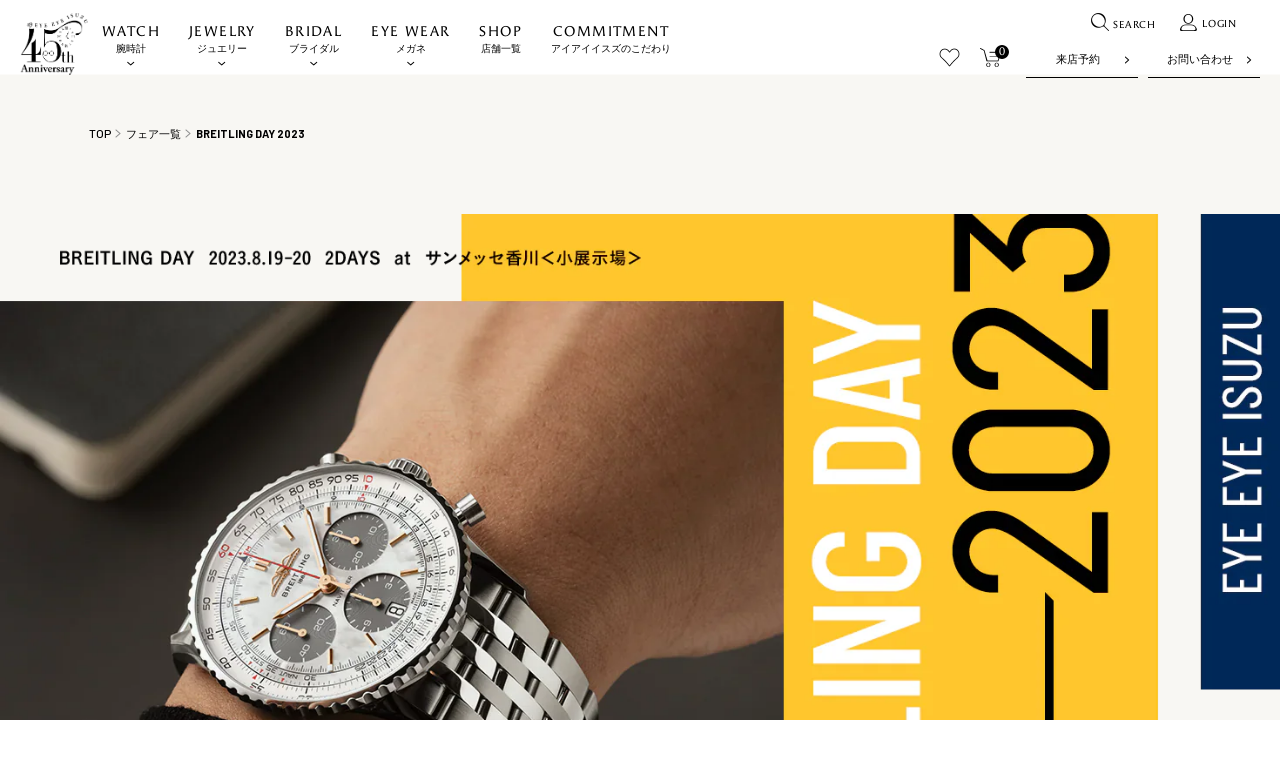

--- FILE ---
content_type: text/css
request_url: https://www.eye-eye-isuzu.co.jp/cdn/shop/t/12/assets/isuzu_eyewear.css?v=83060106213749944411696323951
body_size: -750
content:
.eyewear-blog-bottom{
  margin-top:40px;
  padding:30px 0;
  background-color:#f4f4f4;
}

--- FILE ---
content_type: text/css
request_url: https://www.eye-eye-isuzu.co.jp/cdn/shop/t/12/assets/isuzu_jewelry.css?v=11575385538028875911691379065
body_size: -422
content:
.jewelry-store-info{margin-top:50px;padding:30px 0;background-color:#f5f5f5}.jewelry-store-info .contact-bottun{text-align:center;border:1px solid #666;border-radius:5px;width:70%;width:80%;max-width:350px;margin:10px auto;padding:.7em 0}.jewelry-store-info .contact-bottun a{color:#444}.jewelry-store-info .contact-bottun.bridal-page{background-color:#888;color:#fff!important;max-width:500px;width:90%;padding:1em 0}.jewelry-store-info .contact-bottun.bridal-page a{color:#fff!important}.jewelry-store-info .contact-bottun.tel,.jewelry-store-info .contact-bottun.mail{margin-top:30px auto}.jewelry-store-info ul{padding:20px 0}.jewelry-store-info h3,.jewelry-store-info ul li{color:#666;text-align:center;list-style:none}.jewelry-store-info h3{margin:40px auto}.jewelry-store-info ul li{line-height:1.8em}.jewelry-store-info .blog-map{width:95%;max-width:1000px;margin:30px auto 0;height:450px;overflow:hidden}.jewelry-store-info .blog-map iframe{width:100%!important}@media screen and (max-width:1000px){.jewelry-store-info .blog-map{height:350px}}@media screen and (max-width:650px){.jewelry-store-info .blog-map{margin:20px auto 0;height:250px}}
/*# sourceMappingURL=/cdn/shop/t/12/assets/isuzu_jewelry.css.map?v=11575385538028875911691379065 */


--- FILE ---
content_type: text/css
request_url: https://www.eye-eye-isuzu.co.jp/cdn/shop/t/12/assets/page_2.css?v=177107781982347587461722800248
body_size: 5025
content:
header.page-width{max-width:130rem}@media (min-width: 768px){header.page-width{padding:0}}.article-template{max-width:1200px;margin:0 auto}#main #bloggle_article-layout{display:block;margin-bottom:180px}#bloggle_article-layout>header{margin-bottom:40px}#main .bloggle--blog-item-img{height:100%}.bloggleWrap{display:flex;flex-wrap:wrap}#main #bloggle_article-layout #bloggle_article .bloggle_rte{margin-top:0}@media all and (max-width: 767px){#main #bloggle_article-layout{width:100%!important;max-width:none!important;margin-bottom:120px}#bloggle_article-layout .sideBar__showOnMobile{display:block;position:relative;height:auto;transform:translate(0);bottom:auto;left:auto;right:auto;margin:80px 0 0;box-shadow:none}.article-template__content iframe{width:100%;height:auto;align-self:16 / 9}}#bloggle_article #article-header{margin-bottom:30px}#bloggle_article .hw-nav{padding:40px;background-color:#eee;max-width:none;border:none}#bloggle_article .hw-nav:before{font-size:1.8rem;border-bottom:2px solid #fff;padding:0 0 10px;background-color:transparent;position:relative;top:auto;left:auto;color:#000;font-weight:400;text-align:left}#bloggle_article .hw-nav>li{padding-left:20px;padding-top:0}#bloggle_article .hw-nav li a{text-decoration:none;font-size:1.4rem}#bloggle_article .hw-nav li br{display:none}#bloggle_article .hw-nav .child-list a:before{content:"";width:10px;height:10px;position:relative;top:2px;background-color:#fff;display:inline-block;margin-right:5px}@media (max-width: 767px){#bloggle_article .hw-nav{padding:30px 15px}#bloggle_article .hw-nav:before{padding-bottom:20px}#bloggle_article .hw-nav>li{padding-left:0}}#bloggle_article .hw-blog{padding:100px 0 0;max-width:none;font-size:1.4rem;line-height:2}#bloggle_article .hw-blog>br{display:none}#bloggle_article .hw-blog .content-text{line-height:2}#bloggle_article .hw-blog h2{color:#000}#bloggle_article .hw-blog h3{color:#000;border-left:none;padding:0 0 10px 20px;font-size:2rem;line-height:1.7}#bloggle_article .hw-blog .content{width:100%}#bloggle_article .hw-blog .content>br{display:none}#bloggle_article .hw-blog .content-text{margin-top:20px}#bloggle_article .content-map{position:relative;aspect-ratio:8 / 5}#bloggle_article .content-map iframe{position:absolute;top:50%;left:50%;translate:-50% -50%;width:100%;height:100%}@media (max-width: 767px){#bloggle_article .hw-blog{padding:80px 0 0}#bloggle_article .hw-blog h2{width:100%}#bloggle_article .hw-blog h3{line-height:1.6;padding-bottom:15px}}.p__cat{display:flex;flex-wrap:wrap;gap:10px;margin-bottom:10px}.p__cat__tax-list{display:flex;flex-wrap:wrap}.p__cat__tax,a.p__cat__tax{background-color:#000;color:#fff;display:flex;justify-content:center;align-items:center;font-size:1.1rem;line-height:1;height:20px;padding:0 15px}a.p__cat__tax:visited,a.p__cat__tax:hover,a.p__cat__tax:active{color:#fff}.p__cat__term-list{display:flex;flex-wrap:wrap;margin-left:10px}.p__cat__term{display:flex;justify-content:center;align-items:center;font-size:1.2rem;line-height:1;height:20px;position:relative}.p__cat__term:after{content:"";position:absolute;bottom:1px;left:0;width:100%;height:1px;background-color:#000}.article-template__title,.article-template .article-template__title,#bloggle--article-title{font-size:2.4rem;font-weight:500;line-height:1.7}.rte .p__tags,.rte .p__shops{padding-left:0}.p__tags{display:flex;flex-wrap:wrap;gap:10px;margin-top:10px}.p__tags__link,a.p__tags__link{font-size:1.1rem;font-weight:500;height:20px;display:flex;justify-content:center;align-items:center;line-height:1;padding:0 7px;border:1px solid #000;border-radius:9999px}.p__shops{display:flex;flex-wrap:wrap;gap:14px;margin-top:11px}.p__shops__item{display:flex;align-items:center}.p__shops__item:before{content:"";background-image:url('data:image/svg+xml;utf8,<svg xmlns="http://www.w3.org/2000/svg" viewBox="0 0 16 14"><path d="M2 6.75H1.23964C1.11486 6.75 1.02055 6.63699 1.04287 6.51422L1.97014 1.41422C1.98743 1.31913 2.07026 1.25 2.16692 1.25H13.8331C13.9297 1.25 14.0126 1.31912 14.0299 1.41422L14.9571 6.51422C14.9795 6.63699 14.8851 6.75 14.7604 6.75H14M2 6.75V12.55C2 12.6605 2.08954 12.75 2.2 12.75H13.8C13.9105 12.75 14 12.6605 14 12.55V6.75M2 6.75H4.5M14 6.75H11.5M4.5 6.75V9.05C4.5 9.16046 4.58954 9.25 4.7 9.25H11.3C11.4105 9.25 11.5 9.16046 11.5 9.05V6.75M4.5 6.75H11.5" stroke="%23808080" stroke-linecap="round" fill="%23FFFFFF"/></svg>');background-position:center center;background-repeat:no-repeat;background-size:contain;width:16px;height:14px;display:inline-block;margin-right:3px}.p__shops__link{color:gray!important;font-size:1.1rem;font-weight:500}.p__shops__link:visited,.p__shops__link:hover,.p__shops__link:active{color:gray!important}.p__time{font-family:angie-sans;font-weight:400;font-size:1.1rem;letter-spacing:.04em;margin-top:1em;display:block}.article-template__content.page-width--narrow{max-width:130rem}.article-template__content h2:not([class]){font-size:2.2rem;font-weight:500;padding:10px 20px;background-color:#eee}@media (max-width: 767px){.article-template__content h2:not([class]){padding:10px 16px}}.article-template__content>h2:not([class]){margin-top:100px}@media (max-width: 767px){.article-template__content>h2:not([class]){margin-top:80px}}.article-template__content h3{font-size:2rem;line-height:1.7;font-weight:500;position:relative;padding:0 0 10px 20px}@media (max-width: 767px){.article-template__content h3{line-height:1.6;padding-bottom:15px}}.article-template__content h3:before{content:"";width:10px;height:calc(100% - 10px);background-color:#eee;position:absolute;top:0;left:0}@media (max-width: 767px){.article-template__content h3:before{height:calc(100% - 15px)}}.article-template__content h3:after{content:"";width:100%;height:2px;background-color:#eee;position:absolute;bottom:0;left:0;right:0}.article-template__content>h3{margin-top:50px}.article-template__content h4{font-size:1.8rem;font-weight:500}.article-template__content>h4{margin-top:50px}.article-template__content p:not([class]){line-height:2}.article-template__content>p{margin-top:28px}@media (max-width: 767px){.article-template__content>p{margin-top:20px}}.article-template__content img,.article-template__content.rte img{border:none;margin:0 auto;display:block}.article-template__content>img,.article-template__content.rte>img{margin-top:40px}@media (max-width: 767px){.article-template__content>img,.article-template__content.rte>img{margin-top:20px}}.article-template__content ul:not([class]),.article-template__content ol:not([class]){line-height:2;padding-left:3em;margin-top:20px}.article-template__content ul:not([class]){list-style:square}.article-template__content ol:not([class]){list-style:decimal}.article-template__content table{width:100%;border:none;border-bottom:1px solid #eee;box-shadow:none;margin-top:100px}@media (max-width: 767px){.article-template__content table{margin-top:50px}}.article-template__content table th,.article-template__content table td{border:none;border-top:1px solid #eee;padding:1em 10px;vertical-align:top}.article-template__content table th{width:20%;font-weight:400}@media (max-width: 767px){.article-template__content table th{width:25%}}.article-template__content table img{width:100%}.p__index{padding:40px;background-color:#eee}@media (max-width: 767px){.p__index{padding:30px 15px}}.p__index__hd{font-size:1.8rem;border-bottom:2px solid #fff;padding-bottom:10px}@media (max-width: 767px){.p__index__hd{padding-bottom:20px}}.p__index__list{margin-top:20px;padding-left:20px;counter-reset:number 0}@media (max-width: 767px){.rte .p__index__list{padding-left:0}}.p__index__item{margin-top:20px}.p__index__desc{display:flex;align-items:flex-end}@media (max-width: 767px){.p__index__desc{align-items:flex-start;padding-top:10px;line-height:1.6}}.p__index__desc:before{counter-increment:number 1;content:counter(number) ".";font-family:angie-sans;font-weight:400;font-style:italic;font-size:2.6rem;margin-right:.5em;line-height:1.25}@media (max-width: 767px){.p__index__desc:before{line-height:.7}}.p__index__sub-list{margin-top:10px}.p__index__sub-item{line-height:2}.p__index__sub-item:before{content:"";width:10px;height:10px;position:relative;top:2px;background-color:#fff;display:inline-block;margin-right:5px}.article-template__content .p__index__sub-list{padding-left:2.5em}.p__row{display:grid;gap:40px;margin-top:40px}@media (min-width: 768px){.p__row__col{display:grid;grid-template-columns:repeat(2,1fr);gap:30px}}.p__row__hd{font-size:1.8rem;font-weight:500}@media (max-width: 767px){.p__row__hd{margin-top:20px}}.p__row__desc{margin-top:10px;line-height:2}.p__two-col{display:grid;gap:30px;margin-top:40px}@media (min-width: 768px){.p__two-col{grid-template-columns:repeat(2,1fr);gap:40px}}.p__two-col__body{margin-top:20px}.p__two-col__hd{font-size:1.8rem;font-weight:500}.p__two-col__desc{margin-top:10px;line-height:2}.p__two-col__pic{margin-top:40px}.p__two-col__pic img{width:100%}@media (min-width: 768px){.p__prod{display:flex;justify-content:center;align-items:center;margin-top:100px}}@media (max-width: 767px){.p__prod{margin-top:50px;padding-left:3rem;padding-right:3rem}}@media (min-width: 768px){.p__prod__pic{width:47%}}.p__prod__text{display:grid;gap:15px}@media (min-width: 768px){.p__prod__text{width:44.4%;margin-left:60px}}@media (max-width: 767px){.p__prod__text{text-align:center;margin-top:10px;gap:10px}}.p__prod__name{font-size:1.5rem;line-height:1.7;font-weight:500}.p__prod__price{font-size:1.3rem;font-weight:500;line-height:1}.p__prod__price--sm{font-weight:700;font-size:2.2rem}.p__prod__price--b{font-weight:600!important;font-size:2.6rem!important;letter-spacing:.04em}.bloggle_rte .p__prod__price--b{font-weight:600;font-size:2.6rem;letter-spacing:.04em}.p__prod__desc{font-size:1.3rem;line-height:1.6}.p__prod__btn{margin-top:15px;max-width:250px;width:100%}@media (max-width: 767px){.p__prod__btn{margin-left:auto;margin-right:auto}}.p__prod-links{max-width:529px;width:100%;margin:0 auto;gap:0 25px}@media (min-width: 768px){.p__prod-links{display:flex;flex-wrap:wrap;justify-content:space-between}}@media (max-width: 767px){.p__prod-links{display:grid;margin-top:80px}}.p__prod .globo-formbuilder-open{color:#fff;min-height:60px;font-size:2.2rem;display:flex;font-weight:700;align-items:center;justify-content:center;width:100%;background:#000;border:1px solid #000;border-radius:1px;letter-spacing:.04em;cursor:pointer}.p__prod .globo-form-modal-content h3:before,.p__prod .globo-form-modal-content h3:after{display:none}.rte .p__btn{margin:24px auto 0;max-width:250px;width:100%;display:block}.rte .p__btn.w-full{max-width:none}.rte .p__btn-link,.rte .p__btn-link--wh{width:100%;line-height:47px;text-align:center;font-size:1.2rem;color:#fff;background-color:#000;display:inline-block;border:1px solid #000;border-radius:2px}@media (hover: hover) and (pointer: fine){.rte .p__btn-link:hover,.rte .p__btn-link--wh:hover{color:#000;background-color:#fff}}.rte .p__btn-link.w-full,.rte .p__btn-link--wh.w-full{max-width:none}.rte .p__btn-link.w-sm,.rte .p__btn-link--wh.w-sm{max-width:108px;width:100%;font-size:1.2rem;line-height:32px}.rte .p__btn-link.w-str,.rte .p__btn-link--wh.w-str{width:auto;max-width:none;padding-left:2em;padding-right:2em}.rte .p__btn-link--wh{color:#000;background-color:#fff}@media (hover: hover) and (pointer: fine){.rte .p__btn-link--wh:hover{color:#fff;background-color:#000}}.p__oth-prod{max-width:680px;margin:100px auto 0;display:flex;flex-wrap:wrap;justify-content:center;gap:50px 40px}@media (max-width: 767px){.p__oth-prod{max-width:none;margin-top:40px;gap:40px}}.p__oth-prod__item{text-align:center;width:30%;max-width:200px}@media (max-width: 767px){.p__oth-prod__item{width:200px}}.p__oth-prod__detail{display:grid;gap:7px;margin-top:9px;width:100%}.p__oth-prod__bland{font-weight:700;font-size:1.3rem;line-height:1.5}.p__oth-prod__name{font-size:1.1rem;line-height:1.5}.p__oth-prod__type{font-size:1rem;color:gray}.p__oth-prod__price{font-size:1rem;line-height:1}.p__oth-prod__price--sm{font-weight:700;font-size:1.4rem}.p__oth-prod__price--b{font-weight:600;font-size:1.6rem}.p__oth-prod__btn{padding-top:7px}@media (max-width: 767px){.rte .p__oth-prod__btn{margin-top:0}}.p__inner,.p__inner--border,.p__inner--border-2{padding:30px;margin-top:40px}.p__inner :first-child,.p__inner--border :first-child,.p__inner--border-2 :first-child{margin-top:0}.p__inner p:not([class]),.p__inner--border p:not([class]),.p__inner--border-2 p:not([class]){margin-top:28px}@media (max-width: 767px){.p__inner p:not([class]),.p__inner--border p:not([class]),.p__inner--border-2 p:not([class]){margin-top:20px}}.p__inner{background-color:#f8f8f8}.p__inner--border{border:1px solid #000}.p__inner--border-2{border:2px solid #000}.p__inner__head{margin-bottom:20px}@media (min-width: 768px){.p__inner__head{display:flex;justify-content:space-between;align-items:center}}.p__inner__hd{font-size:2rem;font-weight:500;line-height:1.6}.p__inner__link{text-align:right}.p__inner__anchor{text-decoration:none;position:relative;padding-right:1em;text-decoration-thickness:.1rem}.p__inner__anchor:before{content:"";position:absolute;bottom:-1px;left:0;width:calc(100% - 12px);height:1px;background-color:#000;transition:var(--duration-short) ease}.p__inner__anchor:after{content:"";position:absolute;width:.5em;height:.5em;top:50%;right:.5em;transform:translateY(-50%);rotate:45deg;border-top:1px solid #222;border-right:1px solid #222}.p__inner__anchor:hover:before{width:0}.p__inner__img{width:100%}.table-link{margin-top:10px}.js-table-more{margin-top:0}.js-target{display:none}.p__table-scroll{margin-top:100px}@media (min-width: 768px){.p__table-scroll{overflow-x:scroll;width:100%}}@media (max-width: 767px){.p__table-scroll{margin-top:50px}}.p__table-scroll table{margin-top:0}@media (min-width: 768px){.p__table-scroll table{width:1370px}}@media (max-width: 767px){.js-tbl tr{display:flex}}.article-template__content .p__sec{margin-top:100px}.p__bnr{font-size:1.3rem;line-height:1.8;margin-top:100px}@media (min-width: 768px){.p__bnr{display:flex;justify-content:space-between;align-items:flex-start}}@media (max-width: 767px){.p__bnr{display:block;margin-top:50px;padding:15px}}@media (min-width: 768px){.p__bnr__pic{width:40%}}.p__bnr__pic img{width:100%}.p__bnr__text{display:grid;gap:10px}@media (min-width: 768px){.p__bnr__text{width:58%}}.p__bnr__hd{font-size:1.6rem;font-weight:500;line-height:1.6}.p__bnr__time{font-size:1.1rem;letter-spacing:.04em;color:#999;line-height:1}.p__bnr__link{text-align:right;font-weight:600;color:#999;position:relative;padding-right:28px;font-size:1rem}.p__bnr__link:after{content:"";transition:1s;-webkit-transition:1s;position:absolute;top:50%;right:0;margin-top:-4px;height:8px;width:18px;background:url(https://www.eye-eye-isuzu.co.jp/cdn/shop/t/12/assets/icon07.png) no-repeat left top;background-size:18px auto}.p__bnr__link:hover:after{right:-8px}.p__writer{margin-top:100px}@media (min-width: 768px){.p__writer{display:flex;justify-content:space-between;align-items:flex-start}}@media (max-width: 767px){.p__writer{margin-top:50px;display:block}}@media (min-width: 768px){.p__writer__pic{width:19.5%}}@media (max-width: 767px){.p__writer__pic{width:140px;margin:0 auto;display:block}}.p__writer__pic img{width:100%}.p__writer__text{display:grid;gap:20px}@media (min-width: 768px){.p__writer__text{width:76.5%}}@media (max-width: 767px){.p__writer__text{gap:10px;margin-top:20px}}.p__writer__sh{font-size:1.1rem;letter-spacing:.04em;color:#999}@media (max-width: 767px){.p__writer__sh{text-align:center}}.p__writer__name{font-size:1.8rem;letter-spacing:.04em;font-weight:500;line-height:1.8}@media (max-width: 767px){.p__writer__name{text-align:center}}.p__writer__pos{font-size:1.1rem;letter-spacing:.04em;display:block;margin-top:5px}@media (max-width: 767px){.p__writer__pos{text-align:center}}.p__writer__prof{line-height:1.8;letter-spacing:.04em}.p__movie{width:100%;aspect-ratio:16/9;position:relative;margin-top:10px}.p__movie iframe{position:absolute;top:0;left:0;width:100%;height:100%}.p__movie-cap{font-size:1.6rem;line-height:2;margin-top:80px;text-align:center}@media (max-width: 767px){.p__movie-cap{font-size:1.3rem;margin-top:70px}}.article-template__content .en{font-family:angie-sans;font-weight:400}.article-template__content .text-center{text-align:center}.p__cap{font-size:1.2rem;text-align:center;margin-top:1em}@media (max-width: 767px){.p__cap{margin-top:20px}}@media (max-width: 767px){.p__sp-scroll{width:100%;overflow-x:scroll;padding-bottom:20px}.p__sp-scroll table th{width:90px}.p__sp-scroll table .p__sp-scroll-cell{width:225px}}.p__hd--ud{font-size:1.4rem;text-align:center;padding:10px 0;border-top:1px solid #000;border-bottom:1px solid #000;line-height:2.1;font-weight:400;margin-top:60px}.p__hd--ud strong{font-weight:500;font-size:1.8rem}.p__talk{margin-top:60px;padding:0 40px;display:flex;flex-direction:column;gap:20px}.p__talk__row{display:flex;align-items:flex-start;justify-content:space-between;gap:30px}.p__talk__pic{width:100px;height:100px;clip-path:circle(50%);flex-shrink:0}.p__talk__pic img{width:100%;height:100%;overflow:cover}.p__talk__txt{width:calc(100% - 130px);background-color:#f8f8f8;padding:20px;border-radius:10px;position:relative;line-height:1.7}.p__talk__txt:after{content:"";width:0;height:0;border-style:solid;border-width:7.5px 15px 7.5px 0;border-color:transparent #F8F8F8 transparent transparent;position:absolute;top:25px;left:-15px}.p__talk__row.right .p__talk__pic{order:2}.p__talk__row.right .p__talk__txt{order:1}.p__talk__row.right .p__talk__txt:after{border-width:7.5px 0 7.5px 15px;border-color:transparent transparent transparent #F8F8F8;right:-15px;left:auto}@media (max-width: 767px){.p__talk{gap:30px;padding:0}.p__talk__row{gap:20px}}.article-template__social-sharing{background-color:#f8f8f8;padding:50px}.article-template__social-sharing h2{text-align:center;font-size:1.3rem;font-weight:500}.article-template__social-sharing .row{margin-top:20px;display:flex;justify-content:center;align-items:center;gap:15px}.article-template__social-sharing .copyBtn{position:relative;cursor:pointer}.article-template__social-sharing .copyBtn .txt{transition:.3s;display:none;position:absolute;bottom:-35px;left:50%;transform:translate(-50%);background-color:#000;color:#fff;font-size:1.2rem;padding:.4em .5em;line-height:1.5;text-align:center;width:100px;border-radius:3px}#bloggle_sideBar h2,.relatedBrandSec h2{font-size:2rem;font-weight:500}#bloggle_sideBar .logo,.relatedBrandSec .logo{width:190px}.related_brand ul{display:grid;grid-template-columns:minmax(0,1fr);gap:20px;margin-top:20px}.related_brand ul li{display:grid;grid-template-columns:minmax(0,1fr);gap:8px}#bloggle_sideBar .related_brand ul li a,.relatedBrandSec .related_brand ul li a{font-size:1.3rem;text-decoration:underline}.related_items{margin-top:80px}.related_items h2{margin-bottom:20px}.related_items ul{display:grid;gap:10px}.related_items a{display:flex;justify-content:space-between;align-items:center;gap:35px}.related_items .pho{width:53px;height:53px;display:flex;justify-content:center;align-items:center}.related_items .pho img{object-fit:contain;width:100%;height:100%}.related_items .txt{width:calc(100% - 88px);flex:1;font-size:1.2rem}.related_items .title{text-decoration:underline}.related_items .price{font-family:angie-sans;font-weight:600;font-size:1.6rem;display:block;margin-top:5px!important}.related_items .tax{font-size:1rem;font-weight:400}.from_brand{margin-top:80px}.from_brand ul{margin-top:20px}.from_brand ul li{padding:15px 0;display:block;border-bottom:1px solid #000}#bggle--product-related,#last-articles{margin-top:80px}.side-related,#last-articles-container{margin-top:20px}#last-articles-container a{display:flex;justify-content:space-between;align-items:center;gap:35px}#last-articles-container a img{width:53px}#last-articles-container a p{width:calc(100% - 88px);flex:1;font-size:1.2rem;text-decoration:underline}@media all and (min-width: 768px){#bloggle_article-layout #bloggle_article{width:calc(100% - 350px)!important}#bloggle_article-layout #bloggle_sideBar{width:300px;margin-left:50px}}@media screen and (max-width: 767px){.relatedBrandSec{margin:50px auto}#bloggle_article-layout .sideBar__showOnMobile.sp{display:grid!important;grid-template-columns:minmax(0,1fr);gap:80px;margin-bottom:50px}.related_items,.from_brand{margin-top:0}}.blogShop{margin:40px 0}.blogShop>li{align-items:flex-start;gap:40px}.blogShop>li:first-of-type{border-top:1px solid #000}.blogShop li .pho{width:340px}.blogShop li .textBox{width:100%;flex:1;padding-bottom:0}.blogShop li .categoryList{margin-top:-20px}.blogShop li .title{margin-top:0}@media (max-width: 767px){.comShopUl>li:last-child{padding-bottom:40px;border-bottom:1px solid #000}}.luxeBanner{margin:100px auto;max-width:520px;width:100%:}@media (max-width: 767px){.luxeBanner{padding:0 16px}}.bridalRecSec{padding:140px 0}@media (max-width: 767px){.bridalRecSec{padding:120px 0}}.luxePage .luxeMvSec .js-luxe-mv-iframe{width:185px;transform:scale(.65);transform-origin:top right}.luxePage .luxeMvSec .js-luxe-mv-iframe iframe{height:86px}.reservationPage .resTelList{justify-content:center}#main.bridal .comListBox{background-color:#f7f5f0}.c-bridal{color:#72664f}.bg-bridal{background-color:#72664f}.b-bridal{border-color:#72664f}.bt-bridal{border-top-color:#72664f}.bb-bridal{border-bottom-color:#72664f}.br-bridal{border-right-color:#72664f}.bl-bridal{border-left-color:#72664f}.bridal .comFaq{background:url(bg-faq-bridal.jpg) 50% / cover no-repeat}.bridal .comFaq .whiteBox{background:none}.bridalCommitment{padding:0 0 160px}.bridalCommitmentPic{position:relative;width:100%}.bridalCommitmentPic:after{content:"";position:absolute;top:50%;transform:translateY(-50%);left:0;width:100%;height:255px;background-color:#f7f5f0;z-index:-1}.bridalCommitment .photo{width:573px;margin:0 auto}.bridalCommitment .comEnTxt{font-size:7.8rem;width:100%;text-align:center}.bridalCommitment .textBox{text-align:center}.bridalCommitment .textBox p{line-height:2.1}.bridalCommitment .title{margin-bottom:30px;font-size:2.6rem;letter-spacing:.04em;line-height:1.65}.bridalCommitment .title .small{margin-bottom:12px;display:block;font-size:1.4rem;letter-spacing:.04em}@media all and (max-width: 767px){.bridalCommitment{padding:0 0 110px}.bridalCommitmentPic{padding:0 26px}.bridalCommitmentPic:after{height:129px}.bridalCommitment .photo{width:100%}.bridalCommitment .comEnTxt{font-size:4.5rem}.bridalCommitment .textBox p{line-height:2}.bridalCommitment .title{margin:0 -2px 21px 0;font-size:2rem}.bridalCommitment .title .small{margin-bottom:13px}}@media all and (max-width: 374px){.bridalCommitment .comEnTxt{font-size:8rem}}.qaCont{margin-top:20px}.qaCont .qaList{border-top:1px solid #000}.qaCont .qaList li{border-bottom:1px solid #000}.qaCont .qaList li .qTxt{padding:12px 50px 17px 70px;display:flex;align-items:center;justify-content:flex-start;position:relative;font-size:1.3rem;font-weight:400;cursor:pointer;min-height:83px;box-sizing:border-box}.qaCont .qaList li .qTxt:before{position:absolute;right:20px;top:50%;margin-top:-10px;background:url(https://www.eye-eye-isuzu.co.jp/cdn/shop/t/12/assets/icon09.png) no-repeat left top;background-size:21px auto;width:21px;height:21px;content:"";transition:.3s;-webkit-transition:.3s}.qaCont .qaList li .qTxt.on:before{background:url(https://www.eye-eye-isuzu.co.jp/cdn/shop/t/12/assets/icon09_on.png) no-repeat left top;background-size:21px auto}.qaCont .qaList li .qTxt .infoQ{position:absolute;left:22px;top:50%;transform:translateY(-50%);font-family:angie-sans;font-size:2.6rem;font-weight:600}.qaCont .qaList li .aTxt{display:none;padding:0 50px 30px 70px;font-size:1.3rem;font-weight:400;position:relative}.qaCont .qaList li .aTxt:before{content:"A.";position:absolute;left:22px;top:0;font-family:angie-sans;font-size:2.6rem;font-weight:600}@media all and (min-width: 768px){.qaCont .qaList li .qTxt:hover:before{transform:rotate(90deg)}.qaCont .qaList li .qTxt.on:hover:before{transform:none}}@media all and (max-width: 767px){.qaCont .qaList li .qTxt{padding:17px 30px 17px 40px;min-height:inherit}.qaCont .qaList li .qTxt:before{right:0}.qaCont .qaList li .qTxt .infoQ{margin-top:0;left:2px}.qaCont .qaList li .aTxt{padding:0 30px 17px 40px}.qaCont .qaList li .aTxt:before{left:2px}}.usefulWrapping{display:grid;grid-template-columns:repeat(4,minmax(0,1fr));gap:30px}.usefulWrapping__item{text-align:center;line-height:1}.usefulWrapping__item strong{font-weight:700;font-size:1.1em}.usefulWrapping small{font-size:.9}@media all and (max-width: 767px){.usefulWrapping{grid-template-columns:repeat(2,minmax(0,1fr));gap:15px}}.u-mt-50{margin-top:50px}@media all and (max-width: 767px){.u-mt-50{margin-top:40px}}@media (min-width: 768px){.brandAll.wrap{margin-bottom:140px}}.brandAll .search,.brandList .search{max-width:400px;width:100%;height:40px;margin:0 auto;border-radius:9999px;border:1px solid #222;display:flex;align-items:center;overflow:hidden;cursor:pointer;background:url(https://www.eye-eye-isuzu.co.jp/cdn/shop/t/12/assets/icon01.png) no-repeat 15px center;background-size:21px auto}.brandList .search{margin-bottom:30px}.brandAll .search input,.brandList .search input{border:none;font-size:1.3rem;height:100%;background-color:transparent;-webkit-appearance:none;box-sizing:border-box}.brandAll .search input[type=text],.brandList .search input[type=text]{width:100%;padding:5px 1em 5px 46px}.brandAll .search input[type=text]:focus-visible,.brandList .search input[type=text]:focus-visible{box-shadow:none}.brandAll .subject{text-align:center;font-size:1.4rem;font-weight:500;margin:30px auto 10px}.brandAll .brandList{display:flex;justify-content:center;font-size:1.2rem;gap:10px;margin-bottom:56px}.brandAll .brandList li{font-size:1.2rem;line-height:1;padding:7px 15px;text-align:center;border:1px solid #000;border-radius:2px}.brandSearch{width:100%;display:block;margin-bottom:30px}.brandSearch .navi{display:flex;justify-content:center;align-items:center}.brandSearch .filter{display:inline-flex;align-items:center;position:relative}.brandSearch .filters{display:flex;align-items:center;gap:30px;flex:1}.brandSearch .filter:after{content:"";position:absolute;right:15px;width:.5em;height:.5em;pointer-events:none;border-bottom:1px solid #000;border-right:1px solid #000;rotate:45deg}.brandSearch .filter select{-webkit-appearance:none;appearance:none;min-width:110px;height:2.8em;padding:.4em calc(.8em + 30px) .4em .8em;border:none;border-bottom:2px solid #000;background-color:#fff;color:#333;font-size:1em;cursor:pointer;text-align:center}.brandSearch .filter select:focus{outline:none;box-shadow:none}.brandSearch .navi .mdl{display:flex;align-items:center}.brandSearch .navi .online{display:flex;align-items:center;gap:0 5px;position:relative;cursor:pointer}.brandSearch .navi .btn{margin-left:30px}.brandSearch .navi .btn button{background-color:#000;color:#fff;font-size:1.2rem;text-align:center;line-height:1;padding:10px 15px;border-radius:2px;cursor:pointer;outline:none;border:none}.brandSearch .navi .num{font-size:1.3rem;line-height:1;margin-left:20px}.brandSearch .navi .num #num{font-weight:600;line-height:1;font-family:angie-sans;display:inline-block;font-size:3rem;padding:0 10px}.brandAll .result>h2{font-size:2.4rem!important;font-weight:600;line-height:1;font-family:angie-sans;padding:50px 0 0!important}.brandAll .result>.list{padding:0}.brandAll .result .list>h2{font-size:1.3rem;font-weight:500;display:block;width:220px;flex:1}.brandAll .result .list .genra{width:180px;justify-content:center}.brandAll .result .list .genra a{font-size:1.2rem;line-height:33px}.brandAll .result .list .genra+ul{width:200px;margin-left:50px}.brandAll .result .list .genra+ul a{padding-left:20px;color:gray;font-weight:500;font-size:1.1rem;background:url(https://www.eye-eye-isuzu.co.jp/cdn/shop/t/12/assets/icon14.png) no-repeat left center;background-size:15px auto}@media all and (max-width: 767px){.brandAll.wrap{width:100%}.brandAll .subject{margin:30px auto 17px}.brandAll .brandList{justify-content:flex-start;gap:10px 12px;margin-bottom:30px}.brandAll .brandList li{padding:10px 15px}.brandSearch .navi{display:grid;grid-template-columns:minmax(0,1fr);gap:25px}.brandSearch .filters{flex-wrap:wrap;gap:20px}.brandSearch .filter{flex-shrink:1}.brandSearch .filter select{min-width:126px;max-width:196px;padding:.4em calc(.8em + 20px) .4em .8em}.brandSearch .mdl{justify-content:space-between}.brandSearch .navi .online,.brandSearch .navi .btn,.brandSearch .navi .num{margin-left:0}.brandAll .result>h2{padding:60px 0 0!important}.brandAll .result>.list{padding:21px 0;display:grid;grid-template-columns:repeat(2,minmax(0,1fr));gap:20px}.brandAll .result .list .logo{width:100%!important}.brandAll .result .list>h2{width:100%}.brandAll .result .list .genra{width:100%}.brandAll .result .list .genra+ul{width:100%;margin-left:0}}.comShopInfo{background-color:#72664f;margin-top:80px;text-align:center}.comShopInfo a{color:#fff;font-size:1.3rem;line-height:1;padding:10px;display:inline-block}@media all and (max-width: 767px){.comShopInfo{margin-top:52px}}.couponPage{margin-bottom:140px}@media (max-width: 767px){.couponPage{margin-bottom:120px}}.couponList{border-bottom:1px solid #222}.couponItem{padding:30px 0;display:flex;justify-content:center;gap:40px;border-top:1px solid #222}@media (max-width: 767px){.couponItem{gap:15px;flex-wrap:wrap}}.couponPic{display:block;width:240px}@media (max-width: 767px){.couponPic{width:100%;max-width:375px;margin:0 auto}}.couponTxt{flex:0 1 100%}.couponHd{font-weight:500;font-size:2.2rem;color:#000;border-bottom:1px solid #222;padding-bottom:18px;line-height:1.3}@media (max-width: 767px){.couponHd{font-size:2rem;line-height:1.5;padding-bottom:16px}}.couponDetail{margin-top:30px;display:flex;flex-wrap:wrap;gap:17px 0;font-size:1.4rem;line-height:1.8}@media (max-width: 767px){.couponDetail{margin-top:0;display:block}}.couponSubject{font-weight:500;width:6em}@media (max-width: 767px){.couponSubject{width:100%;margin-top:20px}}.couponDesc{width:calc(100% - 6em)}@media (max-width: 767px){.couponDesc{width:100%;margin-bottom:5px;padding-left:15px}}#tagfab wishlist-button-collection{display:none}
/*# sourceMappingURL=/cdn/shop/t/12/assets/page_2.css.map?v=177107781982347587461722800248 */


--- FILE ---
content_type: text/css
request_url: https://cdn.appmate.io/themecode/bc552b-2/main/custom.css?v=1693554600941748
body_size: 209
content:
wishlist-link .wk-button{--icon-size: 18px;--icon-stroke-width: 1px;--icon-stroke: black}wishlist-link .wk-counter{--size: 17px}.wk-form{display:none}wishlist-button-collection .wk-floating{z-index:10}.vacheronItem wishlist-button-collection .wk-floating{top:-35px!important;left:10px!important}.wk-button .wk-icon{--stroke-width: .8px;--size: 28px}wishlist-button-block .wk-button,wishlist-button-block .wk-button:hover{border:1px solid #000;margin:0 auto;width:100%;background-color:#fff}wishlist-page .wk-page{padding-top:0}wishlist-page .wk-header{margin-bottom:6px;min-height:300px;position:relative;text-align:center}wishlist-page .wk-header .wk-title{padding-top:135px;font-weight:400;display:block;font-size:3.6rem;font-family:angie-sans;letter-spacing:.04em}wishlist-page .wk-body{margin-top:50px}wishlist-page .wk-grid{grid-template-columns:repeat(5,minmax(0,1fr));gap:50px}wishlist-page wishlist-button-collection{display:none}wishlist-product-card .wk-met{gap:7px}wishlist-product-card .wk-product-title{font-size:1.1rem;line-height:1.5}wishlist-product-card .wk-price{font-size:1.6rem;font-family:angie-sans;font-weight:600}wishlist-product-card .wk-cta-button,wishlist-product-card .wk-cta-button:disabled{border-radius:2px;margin:0 auto;width:130px;line-height:32px;font-size:1.2rem}wishlist-product-card .wk-cta-button{background-color:#000}@media all and (max-width: 767px){wishlist-page .wk-header{margin-bottom:9px;min-height:194px}wishlist-page .wk-header .wk-title{padding-top:79px;font-size:3.2rem}wishlist-page .wk-grid{grid-template-columns:repeat(2,minmax(0,1fr));gap:40px 15px}}


--- FILE ---
content_type: text/css
request_url: https://www.eye-eye-isuzu.co.jp/cdn/shop/t/12/assets/boost-sd-custom.css?v=1768753749564
body_size: -670
content:
/*# sourceMappingURL=/cdn/shop/t/12/assets/boost-sd-custom.css.map?v=1768753749564 */


--- FILE ---
content_type: text/javascript
request_url: https://www.eye-eye-isuzu.co.jp/cdn/shop/t/12/assets/boost-sd-custom.js?v=1768753749564
body_size: -175
content:
boostSDAppConfig?.filterSettings&&(boostSDAppConfig.filterSettings.precisionFormatLabelSlider=2);const customize={updateLayout:componentRegistry=>{componentRegistry.useComponentPlugin("ProductItem",{name:"Modify Product Prices",enabled:!0,apply:()=>({afterInit(element){try{const parentElement=element?.getParentElm(),data=parentElement?.getParams()?.props?.product||parentElement?.getParams()?.props?.productData||parentElement?.getParams()?.props?.data||parentElement?.getParentElm()?.getParams()?.props?.productData||parentElement?.getParentElm()?.getParentElm()?.getParams()?.props?.product;if(data){let productItem=document.querySelector('[data-product-id="'+data.id+'"]');typeof data.metafields.filter(function(e){return e.key=="_add-prices-start"&&e.value=="true"})[0]<"u"&&productItem.querySelector(".boost-sd__product-price-wrapper")&&productItem.querySelector(".boost-sd_custom-price-text")==null&&productItem.querySelector(".boost-sd__product-price-wrapper").insertAdjacentHTML("beforeend",'<span class="boost-sd_custom-price-text">\u301C</span>')}}catch(error){console.log(error)}}})})}};window.__BoostCustomization__=(window.__BoostCustomization__??[]).concat([customize.updateLayout]);
//# sourceMappingURL=/cdn/shop/t/12/assets/boost-sd-custom.js.map?v=1768753749564


--- FILE ---
content_type: text/javascript
request_url: https://www.eye-eye-isuzu.co.jp/cdn/shop/t/12/assets/common.js?v=127606372134284804301742282620
body_size: 2164
content:
$(function(){$(".js_copy").click(function(){var url=window.location.href,textarea=$("<textarea>");textarea.val(url),$("body").append(textarea),textarea.select(),document.execCommand("copy"),textarea.remove(),alert("URL\u3092\u30B3\u30D4\u30FC\u3057\u307E\u3057\u305F")}),$("a[href*=\\#]:not([href=\\#],.comPopBtn)").on("click",function(){if($(this).attr("class")!="notjs"&&location.pathname.replace(/^\//,"")==this.pathname.replace(/^\//,"")&&location.hostname==this.hostname){var $target=$(this.hash);if($target=$target.length&&$target||$("[name="+this.hash.slice(1)+"]"),$target.length){if($(this).parents(".menuBox").length)setTimeout(function(){var targetOffset2=$target.offset().top;$("html,body").animate({scrollTop:targetOffset2},1e3)},100);else{var targetOffset=$target.offset().top;$("html,body").animate({scrollTop:targetOffset},1e3)}return!1}}}),$(window).scroll(function(){$(window).scrollTop()?$("#gHeader").addClass("fix"):$("#gHeader").removeClass("fix")}),$("#gHeader .subBox .searchBox").on("click",function(){$(this).addClass("on")}),$("#gHeader .subBox .lauBox .top a").on("click",function(){return $(this).toggleClass("on"),$("#gHeader .subBox .lauBox .lauList").stop().fadeToggle(),!1}),$(window).on("scroll",function(){var scroll=$(window).scrollTop();scroll>10?$("#gHeader").addClass("hasBg"):$("#gHeader").removeClass("hasBg")}),$("#gNavi > ul > li:not(.link)").hover(function(){var num=$(this).index();$(".menuInner").eq(num).fadeIn()},function(){var num=$(this).index();$(".menuInner").eq(num).hide()}),$(".menuBox .ulBox").each(function(){var simpleBar=new SimpleBar($(this)[0],{autoHide:!1})}),window.innerWidth<768&&($(".menuBox .ulBox").css("height",window.innerHeight-209),$(".menuBox.luxeon .ulBox").css("height",window.innerHeight-288)),$(".menuBox .subBox .lauBox a").on("click",function(){$(this).toggleClass("on"),$(".menuBox .subBox .lauBox .lauList").stop().fadeToggle()}),$(".menuBox .spNavi > li .infoNavi").hide(),$(".menuBox .spNavi > li .brandSpList").hide(),$(".menuBox .spNavi > li > a").on("click",function(){if($(this).next("ul").length)return $(this).toggleClass("on"),$(this).next("ul").stop().slideToggle(),$(this).siblings(".brandSpList").stop().slideToggle(),!1});var state=!1,scrollpos;$(".menu,.menuCover").on("click",function(){return state==!1?(scrollpos=$(window).scrollTop(),$("body").addClass("fixed").css({top:-scrollpos}),$(".menuBox,.menuCover").stop().fadeIn(),$(".menu").addClass("on"),state=!0):($("body").removeClass("fixed").css({top:0}),window.scrollTo(0,scrollpos),$(".menuBox,.menuCover").stop().fadeOut(),$(".menu").removeClass("on"),$(".menuBox .subBox .lauBox a").removeClass("on"),$(".menuBox .subBox .lauBox .lauList").hide(),state=!1),!1}),$(".comService").length&&(window.innerWidth>767?$(".comService .linkList li .comLine").matchHeight({byRow:!1}):$(".comService .linkList li .comLine").matchHeight()),$(".comService").length&&$(".comFaq .whiteBox .qaList li .qTxt").click(function(){return $(this).toggleClass("on"),$(this).next(".aTxt").stop().slideToggle(300),!1}),$(".comPcSlideJs").length&&$(".comPcSlideJs").each(function(){if(window.innerWidth>767){if($(this).data("pcslide"))var num=parseInt($(this).data("pcslide"));else var num=1;$(this).slick({arrows:!0,slidesToShow:num,variableWidth:!0})}}),$(".comSpSlideJs").length&&$(".comSpSlideJs").each(function(){if(window.innerWidth<=767){if($(this).data("spslide"))var num=parseInt($(this).data("spslide"));else var num=1;$(this).slick({arrows:!0,slidesToShow:num,variableWidth:!0})}}),$(".popslideUl").length&&$(".popslideUl").each(function(){$(this).slick({arrows:!0,dots:!0})});var scrollpos;$(".comPopBtn").magnificPopup({type:"inline",midClick:!0,mainClass:"mfp-fade",removalDelay:150,showCloseBtn:!1,callbacks:{open:function(){scrollpos=$(window).scrollTop(),$("body").addClass("fixed").css({top:-scrollpos}),$(".popslideUl").length&&$(".popslideUl").slick("setPosition"),comPopupContent=$(this.container).find(".mfp-content"),comPopupContentHeight=comPopupContent.height(),console.log($(window).innerHeight(),comPopupContentHeight),$(window).innerHeight()<comPopupContentHeight&&(comPopupContent.css({height:"90%"}),comPopupContent.css({"overflow-y":"scroll"}))},close:function(){$("body").removeClass("fixed").css("top",0),window.scrollTo(0,scrollpos)}}}),$(".comPop .close a,.popSec .close a,.slidePop .close a").on("click",function(){return $.magnificPopup.close(),!1}),$(".comTabJs").length&&$(".comTabJs").each(function(){var $this=$(this);$this.find(".comTabJsInner").hide().eq(0).show();var $jsFairBtn=$this.parent().find(".js_fair_list"),$jsNewsBtn=$this.parent().find(".js_news_list");$this.find(".comTabJsList a").on("click",function(){var num=$(this).parent().index();return num==0?($jsFairBtn.attr("href","/blogs/fair"),$jsNewsBtn.attr("href","/blogs/news")):num==1?($jsFairBtn.attr("href","/blogs/fair/tagged/watch"),$jsNewsBtn.attr("href","/blogs/news/tagged/watch")):num==2?($jsFairBtn.attr("href","/blogs/fair/tagged/jewelry"),$jsNewsBtn.attr("href","/blogs/news/tagged/jewelry")):num==3?($jsFairBtn.attr("href","/blogs/fair/tagged/bridal"),$jsNewsBtn.attr("href","/blogs/news/tagged/bridal")):num==4&&$jsNewsBtn.attr("href","/blogs/news/tagged/eyewear"),$this.find(".comTabJsList li").removeClass("on").eq(num).addClass("on"),$this.find(".comTabJsInner").hide().eq(num).show(),$this.find(".slick-slider").length&&window.innerWidth>896&&$this.find(".slick-slider").slick("setPosition"),!1})}),$(".comShop").length&&$(".comShop").each(function(){var $this=$(this);const swiper=new Swiper(".swiper",{slidesPerView:"auto",scrollbar:{el:".swiper-scrollbar",draggable:!0,edgeSwipeThreshold:100},navigation:{nextEl:".comShop .next",prevEl:".comShop .prev"},pagination:{el:".comShop .topBox .num",type:"fraction"},breakpoints:{768:{slidesOffsetAfter:470}}})});var pcflag,spflag;window.innerWidth>768?(pcflag=1,spflag=0):(pcflag=0,spflag=1),$(window).resize(function(){window.innerWidth<=768?pcflag&&(setTimeout(function(){window.location.reload()},100),pcflag=0,spflag=1):spflag&&(setTimeout(function(){window.location.reload()},100),pcflag=1,spflag=0)}),$(".page-top").each(function(){if(window.innerWidth<=767){var fixedBtnHeight=0;if($(".spBtnCar").length&&!$(".spBtnCar").hasClass("bridal"))var fixedBtnHeight=92;else if($(".comFixed").length)var fixedBtnHeight=$(".comFixed").height();$(this).css({bottom:fixedBtnHeight+48+10+"px"})}});var pageTop=$(".page-top");if($(window).scroll(function(){var scroll=$(this).scrollTop();scroll>0?pageTop.addClass("is-show"):pageTop.removeClass("is-show")}),$(".passwordIcon").on("click",function(){var pass=$("#password").attr("type");console.log(pass),pass==="text"?($("#password").attr("type","password"),$(this).removeClass("is-show")):($("#password").attr("type","text"),$(this).addClass("is-show"))}),$('a[href="#shopify-product-reviews"]').on("click",function(){var $target=$(".spr-form");$target.show()}),$(".loanBtn").length){let formatNumber2=function(number){return number.toString().replace(/\B(?=(\d{3})+(?!\d))/g,",")};var formatNumber=formatNumber2;window.innerWidth<=767&&($(".result").show(),$("#t1").text("0 \u5186"),$("#t2").text("0 \u5186"),$("#t3").text("0 \u5186"),$("#t4").text("0 \u5186"),$("#t5").text("0 \u5186")),$(".loanBtn a").click(function(){var productPrice=parseInt($(".loanPrice").val().replace(/,/g,""),10),usage=parseInt($(".usage").val(),10),usageSec=usage-1,firstPayment,subsequentPayment;if($calc=productPrice/usage,$calc<3e3){var a=Math.floor(productPrice/3e3);usageSec=a-1,firstPayment=productPrice-3e3*usageSec,subsequentPayment=3e3}else{var a=Math.floor(productPrice/usage/100)*100,c=Math.round(a/100)*100,b=productPrice-c*usageSec;firstPayment=b,subsequentPayment=c}$("#t1").text(formatNumber2(productPrice)+" \u5186"),$("#t2").text("0 \u5186"),$("#t3").text(formatNumber2(productPrice)+" \u5186"),$("#t4").text(formatNumber2(firstPayment)+" \u5186 (\xD71\u56DE)"),$("#t5").text(formatNumber2(subsequentPayment)+" \u5186 (\xD7"+usageSec+"\u56DE)"),$(".result").show()})}}),$(window).on("load",function(){var localLink=window.location+"";localLink.indexOf("#")!=-1&&localLink.slice(-1)!="#"&&(localLink=localLink.slice(localLink.indexOf("#")+1),$("html,body").animate({scrollTop:$("#"+localLink).offset().top},500));var shopTitleBoxHeightList=new Array;$(".comShopList > li .ttlBox").each(function(index){shopTitleBoxHeightList[index]=$(this).height()});var shopTitleBoxMaxHeight=Math.max.apply(null,shopTitleBoxHeightList);$(".comShopList > li .ttlBox").css({height:shopTitleBoxMaxHeight+"px"}),window.innerWidth<=767&&($(".spComTab > .comTabUl").each(function(){var commonTabUIWidthList=new Array;$(this).children().each(function(index){commonTabUIWidthList[index]=$(this).width()});var commonTabUIWidthSum=commonTabUIWidthList.reduce((sum,num)=>sum+num,0),commonTabUIWidthTotal=commonTabUIWidthSum+commonTabUIWidthList.length*21+15;commonTabUIWidthTotal>=344?$(this).css({width:commonTabUIWidthTotal+"px"}):($(this).css({width:"auto"}),$(this).parent(".spComTab").addClass("is-active"))}),$(".foormap .spComTab > .comTabUl").each(function(){var commonTabUIWidthList=new Array;$(this).children().each(function(index){commonTabUIWidthList[index]=$(this).width()});var commonTabUIWidthSum=commonTabUIWidthList.reduce((sum,num)=>sum+num,0),commonTabUIWidthTotal=commonTabUIWidthSum+commonTabUIWidthList.length*21+15;commonTabUIWidthSum>=344?$(this).css({width:commonTabUIWidthTotal+"px"}):($(this).css({width:"auto"}),$(this).parent(".spComTab").addClass("is-active"))}),$(".spComTab.js_blog_taggs > ul").each(function(){var commonTabUIWidthList=new Array;$(this).children().each(function(index){commonTabUIWidthList[index]=$(this).width()});var commonTabUIWidthSum=commonTabUIWidthList.reduce((sum,num)=>sum+num,0),commonTabUIWidthTotal=commonTabUIWidthSum+commonTabUIWidthList.length*21+15;$(this).css({width:commonTabUIWidthTotal+"px"})}),$(".spComTab").scroll(function(){var $comTabScroll=$(this).scrollLeft();$comTabScroll>0?$(this).addClass("is-active"):$(this).removeClass("is-active")}))}),$(window).bind("load",function(){$footerTel=$(".comContact .tel a"),(document.URL.match("JEWELRY")||document.URL.match("BRIDAL")||document.URL.match("EYE"))&&($footerTel.text("087-864-5775"),$footerTel.attr("href","tel:0878645775"))}),$(function(){$footerTel=$(".comContact .tel a"),$(document).on("click",".boost-sd__filter-option-item-button",function(){var $txt=$(this).children(".boost-sd__filter-option-item-label").text();$txt=="WATCH"?($footerTel.text("087-864-5225"),$footerTel.attr("href","tel:0878645225")):($footerTel.text("087-864-5775"),$footerTel.attr("href","tel:0878645775"))}),$(document).on("click",'.boost-sd__button--clear[aria-label="Clear filter by \u30B8\u30E3\u30F3\u30EB"], .boost-sd__button--clear[aria-label="Clear all filters"]',function(){$footerTel.text("087-864-5225"),$footerTel.attr("href","tel:0878645225")}),$(document).on("click",".boost-sd__filter-tree-vertical-refine-by-item",function(){var $txt=$(this).find(".boost-sd__filter-tree-vertical-refine-by-option").text();console.log($txt),$txt=="\u30B8\u30E3\u30F3\u30EB: "&&($footerTel.text("087-864-5225"),$footerTel.attr("href","tel:0878645225"))}),$(".js-search").click(function(){$(this).next().toggleClass("on"),$("#gHeader").toggleClass("is-search"),$(this).hasClass("on")&&($(this).removeClass("on"),$("#gHeader").removeClass("is-search"))}),$(".js-search-close").click(function(){$(".searchFixed").removeClass("on"),$("#gHeader").removeClass("is-search")})});
//# sourceMappingURL=/cdn/shop/t/12/assets/common.js.map?v=127606372134284804301742282620


--- FILE ---
content_type: text/javascript
request_url: https://www.eye-eye-isuzu.co.jp/cdn/shop/t/12/assets/page_1.js?v=11173519323361385311686800036
body_size: -460
content:
$(window).on("load",function(){const luxePage=document.querySelector(".luxePage");if(luxePage){let intRandom2=function(min2,max2){return Math.floor(Math.random()*(max2-min2+1))+min2};var intRandom=intRandom2;const luxeMvImageList=document.querySelectorAll(".js-luxe-mv-image"),luxeMvIframeList=document.querySelectorAll(".js-luxe-mv-iframe"),luxeWatchList=document.querySelectorAll(".js-luxe-watch");let index=luxePage.dataset.index;index=index||12;var random=Math.floor(Math.random()*index);luxeMvImageList.forEach(el=>{el.classList.remove("is-show")}),luxeMvImageList[random].classList.add("is-show"),luxeMvIframeList.forEach(el=>{el.classList.remove("is-show")}),luxeMvIframeList[random].classList.add("is-show");let watchRandams=[];var min=1,max=luxeWatchList.length;for(i=min;i<=6;i++)for(;;){var tmp=intRandom2(min,max);if(!watchRandams.includes(tmp)){watchRandams.push(tmp);break}}luxeWatchList.forEach((el,index2)=>{let indexTmp=index2+1;el.classList.remove("is-show"),watchRandams.includes(indexTmp)&&el.classList.add("is-show")})}});
//# sourceMappingURL=/cdn/shop/t/12/assets/page_1.js.map?v=11173519323361385311686800036
